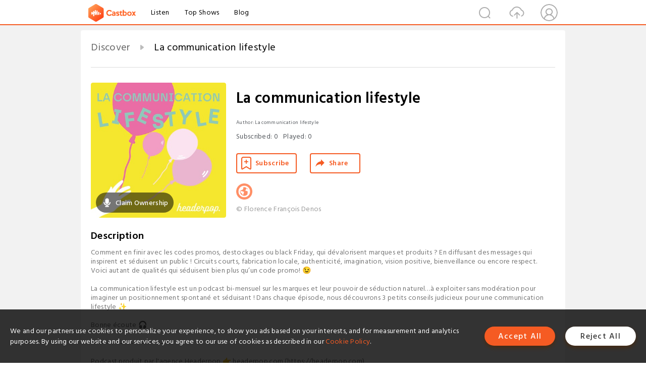

--- FILE ---
content_type: text/html; charset=utf-8
request_url: https://castbox.fm/channel/id5111622?utm_campaign=ex_share_ch&utm_medium=exlink
body_size: 8880
content:
<!DOCTYPE html>
<html lang="en">
<head>
  <meta charset="utf-8">
  <title>La communication lifestyle | Listen Free on Castbox.</title>
  <link rel="canonical" href="https://castbox.fm/channel/La-communication-lifestyle-id5111622" >
  <link rel="amphtml" href="https://castbox.fm/channel/La-communication-lifestyle-id5111622?amp=1" >
  <link rel="dns-prefetch" href="https//s3.castbox.fm">
  <link rel="dns-prefetch" href="https//everest.castbox.fm">
  <link rel="dns-prefetch" href="https//data.castbox.fm">
  <meta http-equiv="X-UA-Compatible" content="IE=edge,chrome=1">
  <meta name="viewport" content="width=device-width, initial-scale=1, user-scalable=no" >
  
  <link rel="icon" href="https://s3.castbox.fm/app/castbox/static/images/logo_120.png" type="image/x-icon">
  <meta name="apple-mobile-web-app-title" content="Castbox">
  <meta name="apple-mobile-web-app-capable" content="yes">
  <meta name="twitter:site" content="@CastBox_FM" >
  <meta name="twitter:creator" content="@CastBox_FM">
  <meta name="twitter:domain" content="castbox.fm">
  <meta name="twitter:card" content="summary" ><meta property="og:image:width" content="600" ><meta property="og:image:height" content="600" >
  <meta property="twitter:title" content="La communication lifestyle | Listen Free on Castbox." >
  <meta property="twitter:image" content="https://is1-ssl.mzstatic.com/image/thumb/Podcasts112/v4/f8/3d/56/f83d56a6-45b7-452a-ee8b-1559180e582b/mza_3624772166462201809.jpeg/400x400bb.jpg" >
  <meta property="twitter:description" content="Comment en finir avec les codes promos, destockages ou black Friday, qui dévalorisent marques et produits ? En diffusant des messages qui inspirent et s..." >
  <meta property="al:ios:url" content="castbox://channel/La-communication-lifestyle-id5111622" >
  <meta property="al:ios:app_store_id" content="1100218439" >
  <meta property="al:ios:app_name" content="Castbox" >
  <meta property="al:android:url" content="castbox://channel/La-communication-lifestyle-id5111622" >
  <meta property="al:android:package" content="fm.castbox.audiobook.radio.podcast" >
  <meta property="al:android:app_name" content="Castbox" >
  <meta property="al:web:url" content="https://castbox.fm/channel/La-communication-lifestyle-id5111622" >
  <meta property="fb:app_id" content="1840752496197771" >
  <meta property="og:type" content="article" >
  <meta property="og:site_name" content="Castbox" />
  <meta property="og:url" content="https://castbox.fm/channel/La-communication-lifestyle-id5111622" >
  <meta property="og:image" content="https://is1-ssl.mzstatic.com/image/thumb/Podcasts112/v4/f8/3d/56/f83d56a6-45b7-452a-ee8b-1559180e582b/mza_3624772166462201809.jpeg/400x400bb.jpg" >
  <meta property="og:title" content="La communication lifestyle | Listen Free on Castbox." >
  <meta property="og:description" content="Comment en finir avec les codes promos, destockages ou black Friday, qui dévalorisent marques et produits ? En diffusant des messages qui inspirent et s..." >
  <meta property="twitter:app:id:iphone" content="1243410543">
  <meta property="twitter:app:id:googleplay" content="fm.castbox.audiobook.radio.podcast">
  <meta name="description" content="Comment en finir avec les codes promos, destockages ou black Friday, qui dévalorisent marques et produits ? En diffusant des messages qui inspirent et s..." >
  <meta name="keywords" content="La communication lifestyle podcast, Business, Education, Entrepreneurship, How to" >
  <meta name="theme-color" content="rgba(170,158,28,1)" />
  <link rel="search" type="application/opensearchdescription+xml" href="https://castbox.fm/opensearch.xml" title="Castbox">
  <script type="application/ld+json">
{"@context":"http://schema.org","@type":"BreadcrumbList","itemListElement":[{"@type":"ListItem","position":1,"item":{"@id":"https://castbox.fm/home","name":"Channels","image":"https://s3.castbox.fm/app/castbox/static/images/logo.png"}},{"@type":"ListItem","position":2,"item":{"@id":"/channel/La-communication-lifestyle-id5111622","name":"La communication lifestyle","image":"https://is1-ssl.mzstatic.com/image/thumb/Podcasts112/v4/f8/3d/56/f83d56a6-45b7-452a-ee8b-1559180e582b/mza_3624772166462201809.jpeg/400x400bb.jpg"}}]}
</script>
  <link href="https://fonts.googleapis.com/css?family=Hind+Siliguri:300,400,500,600" rel="stylesheet"><link rel="stylesheet" type="text/css" href="https://s3.castbox.fm/app/castbox/static/css/slick.min.css" >
  
  <link rel="manifest" id="pwaLink" href="/api/pwa/manifest.json?cid=5111622">
  
  
  <script type='text/javascript'>
    if (document.documentElement.clientWidth <= 720) {
      document.documentElement.style.fontSize = document.documentElement.clientWidth / 7.2 + 'px'
    } else {
      document.documentElement.style.fontSize = '100px'
    }
    window.onloadcallback=function(){}
  </script>
  
  <link data-chunk="global" rel="stylesheet" href="https://s3.castbox.fm/webstatic/css/vendors~global.96c36ed4.chunk.css">
<link data-chunk="global" rel="stylesheet" href="https://s3.castbox.fm/webstatic/css/global.c7478bb9.chunk.css">
<link data-chunk="castbox.main" rel="stylesheet" href="https://s3.castbox.fm/webstatic/css/castbox.main.ed6e5c24.chunk.css">
<link data-chunk="genre" rel="stylesheet" href="https://s3.castbox.fm/webstatic/css/genre.504f9e8b.chunk.css">
<link data-chunk="ep" rel="stylesheet" href="https://s3.castbox.fm/webstatic/css/ep.fe499db8.chunk.css">
<link data-chunk="ch" rel="stylesheet" href="https://s3.castbox.fm/webstatic/css/ch.5b8889a4.chunk.css">
</head>
<body>
  <div id="root"><div class="castboxGlobal"><div style="width:0;height:0"><audio style="width:100%;height:100%" preload="auto"></audio></div><div class="castboxMain"><div class="mainBox"><div id="castboxHeader"><div class="castboxHeaderContainer"><div class="nav-item left navLogo"><a href="/?utm_campaign=ex_share_ch&amp;utm_medium=exlink"><img class="logoTextCover" src="https://s3.castbox.fm/webstatic/images/navLogo.c3d5a81b.png"/></a><a class="nav-item link" href="/home?utm_campaign=ex_share_ch&amp;utm_medium=exlink">Listen</a><a class="nav-item link" href="/categories/0?utm_campaign=ex_share_ch&amp;utm_medium=exlink">Top Shows</a><a class="nav-item link" href="/blog">Blog</a></div><div><div class="nav-item right topUserNav"><div class="userNav right"><div class="userNav-icon"><img class="userNav-img" src="https://s3.castbox.fm/webstatic/images/userIcon.06c408dc.png"/></div></div></div><div class="nav-item right upload"><a href="/creator/upload?utm_campaign=ex_share_ch&amp;utm_medium=exlink"><img class="img" src="https://s3.castbox.fm/webstatic/images/upload_icon.521c956a.png"/></a></div><div class="nav-item right search"><img class="img" src="https://s3.castbox.fm/webstatic/images/search_icon.3958760d.png"/></div></div></div></div><div style="padding-bottom:10px;min-height:100vh" id="childrenBox" class="childrenBox"><div class="topCon"></div><div class="topLeftCon"></div><div class="topRightCon"></div><div class="clearfix childContent" id="trackList"><div style="text-align:left" class="guru-breadcrumb"><span class="guru-breadcrumb-item"><span style="max-width:80%" class="breadcrumb-text"><a href="/home">Discover</a></span><img class="breadcrumbImage" src="[data-uri]"/></span><span class="guru-breadcrumb-item active"><span style="max-width:80%" class="breadcrumb-text">La communication lifestyle</span></span></div><div class="ch_feed"><div class="ch_feed-top clearfix"><div class="ch_feed-cover" data-ch-id="d3854380a0fd28b978e666ab35a9b3976c702831"><div style="display:inline-block;height:100%;width:100%;overflow:hidden;border-radius:4px;background-color:#A9B8AD" class="coverImgContainer"><img style="display:inline-block;opacity:1;width:100%;height:100%" src="https://is1-ssl.mzstatic.com/image/thumb/Podcasts112/v4/f8/3d/56/f83d56a6-45b7-452a-ee8b-1559180e582b/mza_3624772166462201809.jpeg/400x400bb.jpg" class="img" alt="La communication lifestyle" title="La communication lifestyle"/></div><div style="position:absolute;bottom:22px;left:10px"><div class="claim-modal"><div class="claim-modal-claim-btn"><i class="claim-modal-claim-btn-icon"><img src="https://s3.castbox.fm/e8/fa/80/a2defc4275855754aec42adc5d.svg"/></i><span>Claim Ownership</span></div></div></div></div><div class="ch_feed_info"><h1 title="La communication lifestyle" class="ch_feed_info_title"><div id="box-pro-ellipsis-176888758352836" class="box-ellipsis box-ellipsis-lineClamp"><style>#box-pro-ellipsis-176888758352836{-webkit-line-clamp:2;}</style><span>La communication lifestyle</span></div></h1><div class="channelInfo"><p class="author">Author<!-- -->: <!-- -->La communication lifestyle</p><span class="count sub_count">Subscribed<!-- -->:<!-- --> <!-- -->0</span><span class="count play_count">Played<!-- -->:<!-- --> <!-- -->0</span></div><div class="funcBtn"><div style="display:inline-block" class=""><div class="subscribeBtn">Subscribe</div></div><span><div class="sharePageBtn">Share</div></span></div><div class="ch_feed-socials"><a rel="nofollow" target="_blank" href="https://podcast.ausha.co/la-communication-lifestyle"><img class="ch_feed-socials-item" src="https://s3.castbox.fm/webstatic/images/homelink.fb715380.png"/></a></div><div class="ch_feed-copyright">© Florence François Denos</div><p class="des-title">Description</p><div class="des-con"><div>Comment en finir avec les codes promos, destockages ou black Friday, qui dévalorisent marques et produits ? En diffusant des messages qui inspirent et séduisent un public ! Circuits courts, fabrication locale, authenticité, imagination, vision positive, bienveillance ou encore respect. Voici autant de qualités qui séduisent bien plus qu’un code promo! 😉<br /><br />La communication lifestyle est un podcast bi-mensuel sur les marques et leur pouvoir de séduction naturel…à exploiter sans modération pour imaginer un positionnement spontané et séduisant ! Dans chaque épisode, nous découvrons 3 petits conseils judicieux pour une communication lifestyle ✨<br /><br />Bonne écoute 🎧<br /><br />------------------------------<br /><br />Podcast produit par l'agence Headerpop 👉 headerpop.com (https://headerpop.com) </div></div></div></div><div><div style="display:none"></div></div></div><div class="leftContainer"><div class="main"><div class="topRow clearfix"><div class="con"><div class="trackListCon"><div class="clearfix"><div class="trackListCon_title">4<!-- --> Episodes</div><div class="right funcBtn"><span class="funcBtn-item">Reverse</span></div></div><div id="trackListCon_list" class="trackListCon_list"><div><section class="episodeRow opacityinAnimate"><div class="ep-item"><div class="ep-item-cover"><a href="/episode/Teaser-id5111622-id533318508"><div style="display:inline-block;height:100%;width:100%;overflow:hidden;border-radius:4px;background-color:#A9B8AD" class="coverImgContainer"><img style="display:inline-block;opacity:1;width:100%;height:100%" src="https://image.ausha.co/nolOGXxFT2ybr9kENgNkEbVniqlc9YEZ596plwyr_1400x1400.jpeg?t=1663766453" class="image" alt="Teaser" title="Teaser"/></div></a></div><div class="ep-item-con"><a href="/episode/Teaser-id5111622-id533318508"><p title="Teaser" class="ep-item-con-title"><span class="ellipsis" style="display:inline-block">Teaser</span></p></a><p class="ep-item-con-des"><span class="item icon date">2022-09-22</span><span class="item icon time">00:44</span><span class="item"></span></p><div class="ep-item-con-btns"><p class="btn-item like"></p><span class="btn-item add-2epl"><div class="playlists-modal"><div class="playlists-modal-target"><div class="add-2epl-btn"></div></div></div></span><span class="btn-item add-2epl more-point"><div class="playlists-modal"><div class="playlists-modal-target"><div class="add-2epl-btn epl-more-action"></div></div></div></span></div></div><div class="ep-item-ctrls"><a class="ctrlItem play" href="/episode/Teaser-id5111622-id533318508"></a></div></div><div class="audiobox"></div><div class="ep-item-desmodal"><div class="ep-item-desmodal-con">Voici le teaser du podcast La communication lifestyle, le podcast qui réinvente notre façon de communiquer ✨

Bonne écoute 🎧

-------------------------

Podcast produit par l&#x27;agence headerpop 👉 headerpop.com </div></div></section><section class="episodeRow opacityinAnimate"><div class="ep-item"><div class="ep-item-cover"><a href="/episode/1---J&#x27;arrête-la-mauvaise-com&#x27;-id5111622-id533318509"><div style="display:inline-block;height:100%;width:100%;overflow:hidden;border-radius:4px;background-color:#A9B8AD" class="coverImgContainer"><img style="display:inline-block;opacity:1;width:100%;height:100%" src="https://image.ausha.co/HoR1ItGGzZ1AFjZW2PV5cAXxablt9AMl2JBj7pVN_1400x1400.jpeg?t=1663832900" class="image" alt="1 - J&#x27;arrête la mauvaise com&#x27;" title="1 - J&#x27;arrête la mauvaise com&#x27;"/></div></a></div><div class="ep-item-con"><a href="/episode/1---J&#x27;arrête-la-mauvaise-com&#x27;-id5111622-id533318509"><p title="1 - J&#x27;arrête la mauvaise com&#x27;" class="ep-item-con-title"><span class="ellipsis" style="display:inline-block">1 - J&#x27;arrête la mauvaise com&#x27;</span></p></a><p class="ep-item-con-des"><span class="item icon date">2022-09-22</span><span class="item icon time">08:05</span><span class="item"></span></p><div class="ep-item-con-btns"><p class="btn-item like"></p><span class="btn-item add-2epl"><div class="playlists-modal"><div class="playlists-modal-target"><div class="add-2epl-btn"></div></div></div></span><span class="btn-item add-2epl more-point"><div class="playlists-modal"><div class="playlists-modal-target"><div class="add-2epl-btn epl-more-action"></div></div></div></span></div></div><div class="ep-item-ctrls"><a class="ctrlItem play" href="/episode/1---J&#x27;arrête-la-mauvaise-com&#x27;-id5111622-id533318509"></a></div></div><div class="audiobox"></div><div class="ep-item-desmodal"><div class="ep-item-desmodal-con">Dans cet épisode, Florence nous donne 3 petits conseils judicieux pour arrêter la mauvaise com&#x27; ! ✨

Bonne écoute 🎧

-------------------------

Podcast produit par l&#x27;agence Headerpop 👉 headerpop.com  </div></div></section><section class="episodeRow opacityinAnimate"><div class="ep-item"><div class="ep-item-cover"><a href="/episode/2---J&#x27;aime-mon-public-id5111622-id538799069"><div style="display:inline-block;height:100%;width:100%;overflow:hidden;border-radius:4px;background-color:#A9B8AD" class="coverImgContainer"><img style="display:inline-block;opacity:1;width:100%;height:100%" src="https://image.ausha.co/Nvn1WabamOMhEmQohuhhJ05aSui4F9h6XX8BOW0L_1400x1400.jpeg?t=1664959580" class="image" alt="2 - J&#x27;aime mon public" title="2 - J&#x27;aime mon public"/></div></a></div><div class="ep-item-con"><a href="/episode/2---J&#x27;aime-mon-public-id5111622-id538799069"><p title="2 - J&#x27;aime mon public" class="ep-item-con-title"><span class="ellipsis" style="display:inline-block">2 - J&#x27;aime mon public</span></p></a><p class="ep-item-con-des"><span class="item icon date">2022-10-06</span><span class="item icon time">05:37</span><span class="item"></span></p><div class="ep-item-con-btns"><p class="btn-item like"></p><span class="btn-item add-2epl"><div class="playlists-modal"><div class="playlists-modal-target"><div class="add-2epl-btn"></div></div></div></span><span class="btn-item add-2epl more-point"><div class="playlists-modal"><div class="playlists-modal-target"><div class="add-2epl-btn epl-more-action"></div></div></div></span></div></div><div class="ep-item-ctrls"><a class="ctrlItem play" href="/episode/2---J&#x27;aime-mon-public-id5111622-id538799069"></a></div></div><div class="audiobox"></div><div class="ep-item-desmodal"><div class="ep-item-desmodal-con">Dans cet épisode, Florence nous donne 3 petits conseils judicieux pour arrêter la mauvaise com&#x27; ! ✨

Bonne écoute 🎧

-------------------------

Podcast produit par l&#x27;agence Headerpop 👉 headerpop.com </div></div></section><section class="episodeRow opacityinAnimate"><div class="ep-item"><div class="ep-item-cover"><a href="/episode/3---Mon-audience-a-la-banane-id5111622-id542108883"><div style="display:inline-block;height:100%;width:100%;overflow:hidden;border-radius:4px;background-color:#A9B8AD" class="coverImgContainer"><img style="display:inline-block;opacity:1;width:100%;height:100%" src="https://image.ausha.co/UVy2XKrdNWETDNFwJDfBXVRjvjUfG9tR6qSkEPQL_1400x1400.jpeg?t=1666164682" class="image" alt="3 - Mon audience a la banane" title="3 - Mon audience a la banane"/></div></a></div><div class="ep-item-con"><a href="/episode/3---Mon-audience-a-la-banane-id5111622-id542108883"><p title="3 - Mon audience a la banane" class="ep-item-con-title"><span class="ellipsis" style="display:inline-block">3 - Mon audience a la banane</span></p></a><p class="ep-item-con-des"><span class="item icon date">2022-10-20</span><span class="item icon time">05:35</span><span class="item"></span></p><div class="ep-item-con-btns"><p class="btn-item like"></p><span class="btn-item add-2epl"><div class="playlists-modal"><div class="playlists-modal-target"><div class="add-2epl-btn"></div></div></div></span><span class="btn-item add-2epl more-point"><div class="playlists-modal"><div class="playlists-modal-target"><div class="add-2epl-btn epl-more-action"></div></div></div></span></div></div><div class="ep-item-ctrls"><a class="ctrlItem play" href="/episode/3---Mon-audience-a-la-banane-id5111622-id542108883"></a></div></div><div class="audiobox"></div><div class="ep-item-desmodal"><div class="ep-item-desmodal-con">Dans cet épisode, Florence nous donne 3 petits conseils judicieux pour animer et amuser sa communauté de marque ! ✨

Bonne écoute 🎧

-------------------------

Podcast produit par l&#x27;agence Headerpop 👉 headerpop.com </div></div></section></div></div></div><div><a class="A_link" href="/channel/id5111622?skip=0&amp;limit=14">See More</a></div></div></div></div></div><div class="rightContainer"><div class="rightContainer-item"><div id="comments" class="commentList"><div class="commentList-title"><span>Comments<!-- --> </span></div><div class="addComment clearfix"><form class="addCommentForm"><div class="commentInputBox"><input type="text" value="" class="commentInputBox-input" placeholder="Sign in to Comment"/><input type="submit" style="display:none"/></div><div class="userCover"><div style="display:inline-block;height:100%;width:100%;overflow:hidden;border-radius:4px;background-color:#A9B8AD" class="coverImgContainer"><img style="display:inline-block;opacity:1;width:100%;height:100%" src="[data-uri]" class="userCover-img"/></div></div></form></div><div class="commentList-box"><div style="overflow-y:scroll" class="commentListCon"><div><div style="text-align:center" id="LoadInline"><img style="width:.84rem;max-width:64px;height:.84rem;max-height:64px" src="[data-uri]" alt="loading"/></div></div></div></div></div></div><div class="rightContainer-item adBanner fadeInUp animated"><div style="display:none"></div></div><div class="footer-wrapper "><div class="rightContainer-item downloadPlay"><div class="downloadPlay-title-empty"></div><div class="downloadPlay-item clearfix google"><div class="link"><a target="_black" href="https://play.google.com/store/apps/details?id=fm.castbox.audiobook.radio.podcast&amp;referrer=utm_source%3Dcastbox_web%26utm_medium%3Dlink%26utm_campaign%3Dweb_right_bar%26utm_content%3D"><img style="width:100%" class="store" src="https://s3.castbox.fm/fa/00/5a/19fd024f1fa0d92ce80cd72cfe.png" alt="Google Play" title="Google Play"/></a></div><div class="text">Download from Google Play</div></div><div class="downloadPlay-item clearfix google"><div class="link"><a target="_black" href="https://itunes.apple.com/app/castbox-radio/id1243410543?pt=118301901&amp;mt=8&amp;ct=web_right_bar"><img style="width:100%" class="store" src="https://s3.castbox.fm/8a/81/60/605a1c40698998c6ff2ba624ea.png" alt="Castbox" title="App Store"/></a></div><div class="text">Download from App Store</div></div></div><div class="rightFooter rightContainer-item clearfix"><ul class="footerLinks"><li class="footerLinks-item"><a href="https://helpcenter.castbox.fm/portal/kb">FAQs</a></li></ul><div class="footerCounrtySel"><div><div class="footer_select_country"><img class="countryCover" src="/app/castbox/static/images/flags/us.svg" alt="us"/><span class="countryName">United States</span></div></div></div></div></div></div></div></div><div class="mainBoxFooter"></div></div></div><div class="Toastify"></div></div></div>
  <script>
    window.__INITIAL_STATE__ = "%7B%22castbox%22%3A%7B%22listIsEnd%22%3A-1%2C%22navIsShow%22%3Afalse%2C%22summary%22%3A%5B%5D%2C%22genreInfo%22%3A%5B%5D%2C%22publisherList%22%3A%7B%22list%22%3A%5B%5D%2C%22category%22%3A%7B%7D%7D%2C%22hasMorePublisher%22%3Atrue%2C%22genreList%22%3A%7B%22list%22%3A%5B%5D%2C%22category%22%3A%7B%7D%7D%2C%22hasMoreGenre%22%3Atrue%2C%22episodeList%22%3A%7B%22list%22%3A%5B%5D%2C%22hasMore%22%3Atrue%2C%22loading%22%3Afalse%2C%22category%22%3A%7B%7D%7D%2C%22trendList%22%3A%7B%22list%22%3A%5B%5D%2C%22loading%22%3Afalse%2C%22hasMore%22%3Afalse%7D%2C%22netList%22%3A%5B%5D%2C%22search%22%3A%7B%22isFetch%22%3Afalse%2C%22fetchOver%22%3Afalse%2C%22list%22%3A%5B%5D%7D%2C%22hasMoreSearch%22%3Afalse%2C%22searchType%22%3A%22Channel%22%2C%22topPodcasts%22%3A%5B%5D%2C%22features%22%3A%5B%5D%2C%22recommendations%22%3A%5B%5D%2C%22keywords%22%3A%5B%5D%2C%22religions%22%3A%5B%5D%2C%22searchHistory%22%3A%5B%5D%2C%22showFooterLink%22%3Afalse%2C%22themeColor%22%3A%22rgba(170%2C158%2C28%2C1)%22%7D%2C%22ch%22%3A%7B%22chInfo%22%3A%7B%22episode_count%22%3A4%2C%22x_play_base%22%3A0%2C%22stat_cover_ext_color%22%3Atrue%2C%22keywords%22%3A%5B%22Business%22%2C%22Education%22%2C%22Entrepreneurship%22%2C%22How%20to%22%5D%2C%22cover_ext_color%22%3A%22-5595620%22%2C%22mongo_id%22%3A%22632fa3c7dc24a5c6c3d335d2%22%2C%22show_id%22%3A%22632fa3c7dc24a5c6c3d335d2%22%2C%22copyright%22%3A%22Florence%20Fran%C3%A7ois%20Denos%22%2C%22author%22%3A%22La%20communication%20lifestyle%22%2C%22is_key_channel%22%3Atrue%2C%22audiobook_categories%22%3A%5B%5D%2C%22comment_count%22%3A0%2C%22website%22%3A%22https%3A%2F%2Fpodcast.ausha.co%2Fla-communication-lifestyle%22%2C%22rss_url%22%3A%22https%3A%2F%2Ffeed.ausha.co%2FoaEnDTrXag50%22%2C%22description%22%3A%22Comment%20en%20finir%20avec%20les%20codes%20promos%2C%20destockages%20ou%20black%20Friday%2C%20qui%20d%C3%A9valorisent%20marques%20et%20produits%20%3F%20En%20diffusant%20des%20messages%20qui%20inspirent%20et%20s%C3%A9duisent%20un%20public%20!%20Circuits%20courts%2C%20fabrication%20locale%2C%20authenticit%C3%A9%2C%20imagination%2C%20vision%20positive%2C%20bienveillance%20ou%20encore%20respect.%20Voici%20autant%20de%20qualit%C3%A9s%20qui%20s%C3%A9duisent%20bien%20plus%20qu%E2%80%99un%20code%20promo!%20%F0%9F%98%89%5Cn%5CnLa%20communication%20lifestyle%20est%20un%20podcast%20bi-mensuel%20sur%20les%20marques%20et%20leur%20pouvoir%20de%20s%C3%A9duction%20naturel%E2%80%A6%C3%A0%20exploiter%20sans%20mod%C3%A9ration%20pour%20imaginer%20un%20positionnement%20spontan%C3%A9%20et%20s%C3%A9duisant%20!%20Dans%20chaque%20%C3%A9pisode%2C%20nous%20d%C3%A9couvrons%203%20petits%20conseils%20judicieux%20pour%20une%20communication%20lifestyle%20%E2%9C%A8%5Cn%5CnBonne%20%C3%A9coute%20%F0%9F%8E%A7%5Cn%5Cn------------------------------%5Cn%5CnPodcast%20produit%20par%20l'agence%20Headerpop%20%F0%9F%91%89%20headerpop.com%20(https%3A%2F%2Fheaderpop.com)%C2%A0%22%2C%22tags%22%3A%5B%22from-itunes%22%5D%2C%22editable%22%3Atrue%2C%22play_count%22%3A0%2C%22link%22%3A%22https%3A%2F%2Fpodcast.ausha.co%2Fla-communication-lifestyle%22%2C%22categories%22%3A%5B10028%2C10030%2C10002%2C10004%2C10039%2C10041%5D%2C%22x_subs_base%22%3A0%2C%22small_cover_url%22%3A%22https%3A%2F%2Fis1-ssl.mzstatic.com%2Fimage%2Fthumb%2FPodcasts112%2Fv4%2Ff8%2F3d%2F56%2Ff83d56a6-45b7-452a-ee8b-1559180e582b%2Fmza_3624772166462201809.jpeg%2F200x200bb.jpg%22%2C%22big_cover_url%22%3A%22https%3A%2F%2Fis1-ssl.mzstatic.com%2Fimage%2Fthumb%2FPodcasts112%2Fv4%2Ff8%2F3d%2F56%2Ff83d56a6-45b7-452a-ee8b-1559180e582b%2Fmza_3624772166462201809.jpeg%2F600x600bb.jpg%22%2C%22language%22%3A%22fr%22%2C%22cid%22%3A5111622%2C%22latest_eid%22%3A542108883%2C%22release_date%22%3A%222023-06-30T19%3A00%3A49Z%22%2C%22title%22%3A%22La%20communication%20lifestyle%22%2C%22uri%22%3A%22%2Fch%2F5111622%22%2C%22https_cover_url%22%3A%22https%3A%2F%2Fis1-ssl.mzstatic.com%2Fimage%2Fthumb%2FPodcasts112%2Fv4%2Ff8%2F3d%2F56%2Ff83d56a6-45b7-452a-ee8b-1559180e582b%2Fmza_3624772166462201809.jpeg%2F400x400bb.jpg%22%2C%22channel_type%22%3A%22private%22%2C%22channel_id%22%3A%22d3854380a0fd28b978e666ab35a9b3976c702831%22%2C%22sub_count%22%3A0%2C%22internal_product_id%22%3A%22cb.ch.5111622%22%2C%22social%22%3A%7B%22website%22%3A%22https%3A%2F%2Fpodcast.ausha.co%2Fla-communication-lifestyle%22%7D%2C%22cover_web%22%3A%22https%3A%2F%2Fis1-ssl.mzstatic.com%2Fimage%2Fthumb%2FPodcasts112%2Fv4%2Ff8%2F3d%2F56%2Ff83d56a6-45b7-452a-ee8b-1559180e582b%2Fmza_3624772166462201809.jpeg%2F400x400bb.jpg%22%7D%2C%22overview%22%3A%7B%22latest_eid%22%3A533318508%2C%22sort_by%22%3A%22default%22%2C%22sort_order%22%3A1%2C%22cid%22%3A5111622%2C%22eids%22%3A%5B533318508%2C533318509%2C538799069%2C542108883%5D%7D%2C%22eps%22%3A%5B%7B%22website%22%3A%22https%3A%2F%2Fpodcast.ausha.co%2Fla-communication-lifestyle%2Fteaser%22%2C%22cid%22%3A5111622%2C%22description%22%3A%22Voici%20le%20teaser%20du%20podcast%20La%20communication%20lifestyle%2C%20le%20podcast%20qui%20r%C3%A9invente%20notre%20fa%C3%A7on%20de%20communiquer%20%E2%9C%A8%5Cn%5CnBonne%20%C3%A9coute%20%F0%9F%8E%A7%5Cn%5Cn-------------------------%5Cn%5CnPodcast%20produit%20par%20l'agence%20headerpop%20%F0%9F%91%89%20headerpop.com%C2%A0%22%2C%22ep_desc_url%22%3A%22https%3A%2F%2Fcastbox.fm%2Fapp%2Fdes%2Fep%3Feid%3D533318508%22%2C%22internal_product_id%22%3A%22cb.ep.533318508%22%2C%22private%22%3Afalse%2C%22episode_id%22%3A%22d3854380a0fd28b978e666ab35a9b3976c702831-7e3a8fe0557ccfab0460bc3681d77575317f5ac3%22%2C%22play_count%22%3A0%2C%22like_count%22%3A0%2C%22video%22%3A0%2C%22cover_url%22%3A%22https%3A%2F%2Fimage.ausha.co%2FnolOGXxFT2ybr9kENgNkEbVniqlc9YEZ596plwyr_1400x1400.jpeg%3Ft%3D1663766453%22%2C%22duration%22%3A44000%2C%22download_count%22%3A0%2C%22size%22%3A714336%2C%22small_cover_url%22%3A%22https%3A%2F%2Fimage.ausha.co%2FnolOGXxFT2ybr9kENgNkEbVniqlc9YEZ596plwyr_1400x1400.jpeg%3Ft%3D1663766453%22%2C%22big_cover_url%22%3A%22https%3A%2F%2Fimage.ausha.co%2FnolOGXxFT2ybr9kENgNkEbVniqlc9YEZ596plwyr_1400x1400.jpeg%3Ft%3D1663766453%22%2C%22author%22%3A%22La%20communication%20lifestyle%22%2C%22url%22%3A%22https%3A%2F%2Faudio.ausha.co%2FWxqe1Ujdmv9G.mp3%3Ft%3D1663832297%22%2C%22release_date%22%3A%222022-09-22T07%3A39%3A55Z%22%2C%22title%22%3A%22Teaser%22%2C%22channel_id%22%3A%22d3854380a0fd28b978e666ab35a9b3976c702831%22%2C%22comment_count%22%3A0%2C%22eid%22%3A533318508%2C%22urls%22%3A%5B%22https%3A%2F%2Faudio.ausha.co%2FWxqe1Ujdmv9G.mp3%3Ft%3D1663832297%22%5D%7D%2C%7B%22website%22%3A%22https%3A%2F%2Fpodcast.ausha.co%2Fla-communication-lifestyle%2F1-j-arrete-la-mauvaise-com%22%2C%22cid%22%3A5111622%2C%22description%22%3A%22Dans%20cet%20%C3%A9pisode%2C%20Florence%20nous%20donne%203%20petits%20conseils%20judicieux%20pour%20arr%C3%AAter%20la%20mauvaise%20com'%20!%20%E2%9C%A8%5Cn%5CnBonne%20%C3%A9coute%20%F0%9F%8E%A7%5Cn%5Cn-------------------------%5Cn%5CnPodcast%20produit%20par%20l'agence%20Headerpop%20%F0%9F%91%89%20headerpop.com%20%C2%A0%22%2C%22ep_desc_url%22%3A%22https%3A%2F%2Fcastbox.fm%2Fapp%2Fdes%2Fep%3Feid%3D533318509%22%2C%22internal_product_id%22%3A%22cb.ep.533318509%22%2C%22private%22%3Afalse%2C%22episode_id%22%3A%22d3854380a0fd28b978e666ab35a9b3976c702831-762f0c1eff0d8a60b628da9eab265f69f022975d%22%2C%22play_count%22%3A0%2C%22like_count%22%3A0%2C%22video%22%3A0%2C%22cover_url%22%3A%22https%3A%2F%2Fimage.ausha.co%2FHoR1ItGGzZ1AFjZW2PV5cAXxablt9AMl2JBj7pVN_1400x1400.jpeg%3Ft%3D1663832900%22%2C%22duration%22%3A485000%2C%22download_count%22%3A0%2C%22size%22%3A7776425%2C%22small_cover_url%22%3A%22https%3A%2F%2Fimage.ausha.co%2FHoR1ItGGzZ1AFjZW2PV5cAXxablt9AMl2JBj7pVN_1400x1400.jpeg%3Ft%3D1663832900%22%2C%22big_cover_url%22%3A%22https%3A%2F%2Fimage.ausha.co%2FHoR1ItGGzZ1AFjZW2PV5cAXxablt9AMl2JBj7pVN_1400x1400.jpeg%3Ft%3D1663832900%22%2C%22author%22%3A%22La%20communication%20lifestyle%22%2C%22url%22%3A%22https%3A%2F%2Faudio.ausha.co%2FVOL3NIlKAeYq.mp3%3Ft%3D1663832910%22%2C%22release_date%22%3A%222022-09-22T07%3A48%3A21Z%22%2C%22title%22%3A%221%20-%20J'arr%C3%AAte%20la%20mauvaise%20com'%22%2C%22channel_id%22%3A%22d3854380a0fd28b978e666ab35a9b3976c702831%22%2C%22comment_count%22%3A0%2C%22eid%22%3A533318509%2C%22urls%22%3A%5B%22https%3A%2F%2Faudio.ausha.co%2FVOL3NIlKAeYq.mp3%3Ft%3D1663832910%22%5D%7D%2C%7B%22website%22%3A%22https%3A%2F%2Fpodcast.ausha.co%2Fla-communication-lifestyle%2F2-j-aime-mon-public%22%2C%22cid%22%3A5111622%2C%22description%22%3A%22Dans%20cet%20%C3%A9pisode%2C%20Florence%20nous%20donne%203%20petits%20conseils%20judicieux%20pour%20arr%C3%AAter%20la%20mauvaise%20com'%20!%20%E2%9C%A8%5Cn%5CnBonne%20%C3%A9coute%20%F0%9F%8E%A7%5Cn%5Cn-------------------------%5Cn%5CnPodcast%20produit%20par%20l'agence%20Headerpop%20%F0%9F%91%89%20headerpop.com%C2%A0%22%2C%22ep_desc_url%22%3A%22https%3A%2F%2Fcastbox.fm%2Fapp%2Fdes%2Fep%3Feid%3D538799069%22%2C%22internal_product_id%22%3A%22cb.ep.538799069%22%2C%22private%22%3Afalse%2C%22episode_id%22%3A%22d3854380a0fd28b978e666ab35a9b3976c702831-5e6e37c68772700187bed20e89942279174f875c%22%2C%22play_count%22%3A0%2C%22like_count%22%3A0%2C%22video%22%3A0%2C%22cover_url%22%3A%22https%3A%2F%2Fimage.ausha.co%2FNvn1WabamOMhEmQohuhhJ05aSui4F9h6XX8BOW0L_1400x1400.jpeg%3Ft%3D1664959580%22%2C%22duration%22%3A337000%2C%22download_count%22%3A0%2C%22size%22%3A5403002%2C%22small_cover_url%22%3A%22https%3A%2F%2Fimage.ausha.co%2FNvn1WabamOMhEmQohuhhJ05aSui4F9h6XX8BOW0L_1400x1400.jpeg%3Ft%3D1664959580%22%2C%22big_cover_url%22%3A%22https%3A%2F%2Fimage.ausha.co%2FNvn1WabamOMhEmQohuhhJ05aSui4F9h6XX8BOW0L_1400x1400.jpeg%3Ft%3D1664959580%22%2C%22author%22%3A%22La%20communication%20lifestyle%22%2C%22url%22%3A%22https%3A%2F%2Faudio.ausha.co%2F3PmY9C3lQDEQ.mp3%3Ft%3D1664959414%22%2C%22release_date%22%3A%222022-10-06T06%3A00%3A00Z%22%2C%22title%22%3A%222%20-%20J'aime%20mon%20public%22%2C%22channel_id%22%3A%22d3854380a0fd28b978e666ab35a9b3976c702831%22%2C%22comment_count%22%3A0%2C%22eid%22%3A538799069%2C%22urls%22%3A%5B%22https%3A%2F%2Faudio.ausha.co%2F3PmY9C3lQDEQ.mp3%3Ft%3D1664959414%22%5D%7D%2C%7B%22website%22%3A%22https%3A%2F%2Fpodcast.ausha.co%2Fla-communication-lifestyle%2F3-mon-audience-a-la-banane%22%2C%22cid%22%3A5111622%2C%22description%22%3A%22Dans%20cet%20%C3%A9pisode%2C%20Florence%20nous%20donne%203%20petits%20conseils%20judicieux%20pour%20animer%20et%20amuser%20sa%20communaut%C3%A9%20de%20marque%20!%20%E2%9C%A8%5Cn%5CnBonne%20%C3%A9coute%20%F0%9F%8E%A7%5Cn%5Cn-------------------------%5Cn%5CnPodcast%20produit%20par%20l'agence%20Headerpop%20%F0%9F%91%89%20headerpop.com%C2%A0%22%2C%22ep_desc_url%22%3A%22https%3A%2F%2Fcastbox.fm%2Fapp%2Fdes%2Fep%3Feid%3D542108883%22%2C%22internal_product_id%22%3A%22cb.ep.542108883%22%2C%22private%22%3Afalse%2C%22episode_id%22%3A%22d3854380a0fd28b978e666ab35a9b3976c702831-4ed577d210eb2c95dbb2efcefdff40efa7ecc5cc%22%2C%22play_count%22%3A0%2C%22like_count%22%3A0%2C%22video%22%3A0%2C%22cover_url%22%3A%22https%3A%2F%2Fimage.ausha.co%2FUVy2XKrdNWETDNFwJDfBXVRjvjUfG9tR6qSkEPQL_1400x1400.jpeg%3Ft%3D1666164682%22%2C%22duration%22%3A335000%2C%22download_count%22%3A0%2C%22size%22%3A5374831%2C%22small_cover_url%22%3A%22https%3A%2F%2Fimage.ausha.co%2FUVy2XKrdNWETDNFwJDfBXVRjvjUfG9tR6qSkEPQL_1400x1400.jpeg%3Ft%3D1666164682%22%2C%22big_cover_url%22%3A%22https%3A%2F%2Fimage.ausha.co%2FUVy2XKrdNWETDNFwJDfBXVRjvjUfG9tR6qSkEPQL_1400x1400.jpeg%3Ft%3D1666164682%22%2C%22author%22%3A%22La%20communication%20lifestyle%22%2C%22url%22%3A%22https%3A%2F%2Faudio.ausha.co%2FYPDerCxe4Enq.mp3%3Ft%3D1666164742%22%2C%22release_date%22%3A%222022-10-20T06%3A00%3A00Z%22%2C%22title%22%3A%223%20-%20Mon%20audience%20a%20la%20banane%22%2C%22channel_id%22%3A%22d3854380a0fd28b978e666ab35a9b3976c702831%22%2C%22comment_count%22%3A0%2C%22eid%22%3A542108883%2C%22urls%22%3A%5B%22https%3A%2F%2Faudio.ausha.co%2FYPDerCxe4Enq.mp3%3Ft%3D1666164742%22%5D%7D%5D%2C%22epStatusCid%22%3A-1%2C%22epStatus%22%3A%7B%7D%2C%22skip%22%3A0%2C%22limit%22%3A20%2C%22isFetching%22%3Afalse%2C%22fetchingList%22%3Afalse%2C%22fetchOver%22%3Atrue%7D%2C%22comment%22%3A%7B%22type%22%3A%22%22%2C%22limit%22%3A20%2C%22children_limit%22%3A100%2C%22hasMore%22%3Atrue%2C%22isFetching%22%3Afalse%2C%22newComment%22%3A%7B%7D%2C%22comment_list%22%3A%5B%5D%2C%22comment_count%22%3A0%2C%22_cid%22%3A5111622%7D%2C%22platForm%22%3A%7B%22isPhone%22%3Afalse%2C%22isAndroid%22%3Afalse%2C%22isMac%22%3Atrue%2C%22from%22%3A%22%22%2C%22isBot%22%3Atrue%2C%22isWebView%22%3Afalse%2C%22isDev%22%3Afalse%2C%22isIos%22%3Afalse%2C%22isKaios%22%3Afalse%2C%22country%22%3A%22us%22%2C%22isTwitterWebView%22%3Afalse%7D%7D";
    
    window.__ISINAPP__=false
    window.__NOT_ALLOWED_COOKIES__=true
    window._COOKIES_REJECTED = false
  </script>
  <script id="__LOADABLE_REQUIRED_CHUNKS__" type="application/json">[0,4,80,2,44,3,6,10,18,1,7,43,42,20]</script>
<script async data-chunk="castbox" src="https://s3.castbox.fm/webstatic/js/manifest.30533992.js"></script>
<script async data-chunk="castbox" src="https://s3.castbox.fm/webstatic/js/page.vendor.e44e040b.js"></script>
<script async data-chunk="castbox" src="https://s3.castbox.fm/webstatic/js/page.castbox.ca94781a.js"></script>
<script async data-chunk="global" src="https://s3.castbox.fm/webstatic/js/page.vendors~audiobooks~audiobooks.genre~castbox.main~categories~ch~channellist~claim~claim.failed~claim.~b62a876c.b05dccc0.js"></script>
<script async data-chunk="global" src="https://s3.castbox.fm/webstatic/js/page.vendors~audiobooks~ch~ep~global~home~login~m.about~m.app.index~m.contactus~m.cookie~m.download~m.hel~dc9febc7.d910713d.js"></script>
<script async data-chunk="global" src="https://s3.castbox.fm/webstatic/js/page.vendors~global.477d99c3.js"></script>
<script async data-chunk="global" src="https://s3.castbox.fm/webstatic/js/page.categories~channellist~claim~claim.failed~claim.link_claimed~claim.link_lost~claim.ok~global~login~m~430f1dc9.c099faab.js"></script>
<script async data-chunk="global" src="https://s3.castbox.fm/webstatic/js/page.global.72e52744.js"></script>
<script async data-chunk="castbox.main" src="https://s3.castbox.fm/webstatic/js/page.vendors~audiobooks~castbox.main~ch~creator.analytics~creator.ch~creator.ch.des~creator.comments~crea~60d4e606.b8d66325.js"></script>
<script async data-chunk="castbox.main" src="https://s3.castbox.fm/webstatic/js/page.vendors~castbox.main~creator.analytics~creator.ch~creator.ch.des~creator.comments~creator.ep~creator~546696e9.f9d60409.js"></script>
<script async data-chunk="castbox.main" src="https://s3.castbox.fm/webstatic/js/page.vendors~audiobooks.genre~castbox.main~genre.26f387bf.js"></script>
<script async data-chunk="castbox.main" src="https://s3.castbox.fm/webstatic/js/page.castbox.main.868a2759.js"></script>
<script async data-chunk="genre" src="https://s3.castbox.fm/webstatic/js/page.vendors~audiobooks~audiobooks.genre~categories~ch~channellist~claim~claim.failed~claim.link_claimed~~48565954.55d81d64.js"></script>
<script async data-chunk="genre" src="https://s3.castbox.fm/webstatic/js/page.vendors~audiobooks.genre~channellist~genre~my.sub~networks~publisher~trending.d3b242cf.js"></script>
<script async data-chunk="genre" src="https://s3.castbox.fm/webstatic/js/page.genre.502e1b50.js"></script>
<script async data-chunk="ep" src="https://s3.castbox.fm/webstatic/js/page.ep.c5174bc1.js"></script>
<script async data-chunk="ch" src="https://s3.castbox.fm/webstatic/js/page.ch.7adafdb1.js"></script>
  <script async src="/api/pwa/app.js"></script>
  
</body>
</html>

--- FILE ---
content_type: text/html; charset=utf-8
request_url: https://castbox.fm/channel/id5111622?utm_campaign=ex_share_ch&utm_medium=exlink&country=us@posix
body_size: 8459
content:
<!DOCTYPE html>
<html lang="en">
<head>
  <meta charset="utf-8">
  <title>La communication lifestyle | Listen Free on Castbox.</title>
  <link rel="canonical" href="https://castbox.fm/channel/La-communication-lifestyle-id5111622" >
  <link rel="amphtml" href="https://castbox.fm/channel/La-communication-lifestyle-id5111622?amp=1" >
  <link rel="dns-prefetch" href="https//s3.castbox.fm">
  <link rel="dns-prefetch" href="https//everest.castbox.fm">
  <link rel="dns-prefetch" href="https//data.castbox.fm">
  <meta http-equiv="X-UA-Compatible" content="IE=edge,chrome=1">
  <meta name="viewport" content="width=device-width, initial-scale=1, user-scalable=no" >
  
  <link rel="icon" href="https://s3.castbox.fm/app/castbox/static/images/logo_120.png" type="image/x-icon">
  <meta name="apple-mobile-web-app-title" content="Castbox">
  <meta name="apple-mobile-web-app-capable" content="yes">
  <meta name="twitter:site" content="@CastBox_FM" >
  <meta name="twitter:creator" content="@CastBox_FM">
  <meta name="twitter:domain" content="castbox.fm">
  <meta name="twitter:card" content="summary" ><meta property="og:image:width" content="600" ><meta property="og:image:height" content="600" >
  <meta property="twitter:title" content="La communication lifestyle | Listen Free on Castbox." >
  <meta property="twitter:image" content="https://is1-ssl.mzstatic.com/image/thumb/Podcasts112/v4/f8/3d/56/f83d56a6-45b7-452a-ee8b-1559180e582b/mza_3624772166462201809.jpeg/400x400bb.jpg" >
  <meta property="twitter:description" content="Comment en finir avec les codes promos, destockages ou black Friday, qui dévalorisent marques et produits ? En diffusant des messages qui inspirent et s..." >
  <meta property="al:ios:url" content="castbox://channel/La-communication-lifestyle-id5111622" >
  <meta property="al:ios:app_store_id" content="1100218439" >
  <meta property="al:ios:app_name" content="Castbox" >
  <meta property="al:android:url" content="castbox://channel/La-communication-lifestyle-id5111622" >
  <meta property="al:android:package" content="fm.castbox.audiobook.radio.podcast" >
  <meta property="al:android:app_name" content="Castbox" >
  <meta property="al:web:url" content="https://castbox.fm/channel/La-communication-lifestyle-id5111622" >
  <meta property="fb:app_id" content="1840752496197771" >
  <meta property="og:type" content="article" >
  <meta property="og:site_name" content="Castbox" />
  <meta property="og:url" content="https://castbox.fm/channel/La-communication-lifestyle-id5111622" >
  <meta property="og:image" content="https://is1-ssl.mzstatic.com/image/thumb/Podcasts112/v4/f8/3d/56/f83d56a6-45b7-452a-ee8b-1559180e582b/mza_3624772166462201809.jpeg/400x400bb.jpg" >
  <meta property="og:title" content="La communication lifestyle | Listen Free on Castbox." >
  <meta property="og:description" content="Comment en finir avec les codes promos, destockages ou black Friday, qui dévalorisent marques et produits ? En diffusant des messages qui inspirent et s..." >
  <meta property="twitter:app:id:iphone" content="1243410543">
  <meta property="twitter:app:id:googleplay" content="fm.castbox.audiobook.radio.podcast">
  <meta name="description" content="Comment en finir avec les codes promos, destockages ou black Friday, qui dévalorisent marques et produits ? En diffusant des messages qui inspirent et s..." >
  <meta name="keywords" content="La communication lifestyle podcast, Business, Education, Entrepreneurship, How to" >
  <meta name="theme-color" content="rgba(170,158,28,1)" />
  <link rel="search" type="application/opensearchdescription+xml" href="https://castbox.fm/opensearch.xml" title="Castbox">
  <script type="application/ld+json">
{"@context":"http://schema.org","@type":"BreadcrumbList","itemListElement":[{"@type":"ListItem","position":1,"item":{"@id":"https://castbox.fm/home","name":"Channels","image":"https://s3.castbox.fm/app/castbox/static/images/logo.png"}},{"@type":"ListItem","position":2,"item":{"@id":"/channel/La-communication-lifestyle-id5111622","name":"La communication lifestyle","image":"https://is1-ssl.mzstatic.com/image/thumb/Podcasts112/v4/f8/3d/56/f83d56a6-45b7-452a-ee8b-1559180e582b/mza_3624772166462201809.jpeg/400x400bb.jpg"}}]}
</script>
  <link href="https://fonts.googleapis.com/css?family=Hind+Siliguri:300,400,500,600" rel="stylesheet"><link rel="stylesheet" type="text/css" href="https://s3.castbox.fm/app/castbox/static/css/slick.min.css" >
  
  <link rel="manifest" id="pwaLink" href="/api/pwa/manifest.json?cid=5111622">
  
  
  <script type='text/javascript'>
    if (document.documentElement.clientWidth <= 720) {
      document.documentElement.style.fontSize = document.documentElement.clientWidth / 7.2 + 'px'
    } else {
      document.documentElement.style.fontSize = '100px'
    }
    window.onloadcallback=function(){}
  </script>
  
  <link data-chunk="global" rel="stylesheet" href="https://s3.castbox.fm/webstatic/css/vendors~global.96c36ed4.chunk.css">
<link data-chunk="global" rel="stylesheet" href="https://s3.castbox.fm/webstatic/css/global.c7478bb9.chunk.css">
<link data-chunk="castbox.main" rel="stylesheet" href="https://s3.castbox.fm/webstatic/css/castbox.main.ed6e5c24.chunk.css">
<link data-chunk="ep" rel="stylesheet" href="https://s3.castbox.fm/webstatic/css/ep.fe499db8.chunk.css">
<link data-chunk="genre" rel="stylesheet" href="https://s3.castbox.fm/webstatic/css/genre.504f9e8b.chunk.css">
<link data-chunk="home" rel="stylesheet" href="https://s3.castbox.fm/webstatic/css/home.66e90b97.chunk.css">
<link data-chunk="ch" rel="stylesheet" href="https://s3.castbox.fm/webstatic/css/ch.5b8889a4.chunk.css">
</head>
<body>
  <div id="root"><div class="castboxGlobal"><div style="width:0;height:0"><audio style="width:100%;height:100%" preload="auto"></audio></div><div class="castboxMain"><div class="mainBox"><div id="castboxHeader"><div class="castboxHeaderContainer"><div class="nav-item left navLogo"><a href="/?utm_campaign=ex_share_ch&amp;utm_medium=exlink&amp;country=us@posix"><img class="logoTextCover" src="https://s3.castbox.fm/webstatic/images/navLogo.c3d5a81b.png"/></a><a class="nav-item link" href="/home?utm_campaign=ex_share_ch&amp;utm_medium=exlink&amp;country=us@posix">Listen</a><a class="nav-item link" href="/categories/0?utm_campaign=ex_share_ch&amp;utm_medium=exlink&amp;country=us@posix">Top Shows</a><a class="nav-item link" href="/blog">Blog</a></div><div><div class="nav-item right topUserNav"><div class="userNav right"><div class="userNav-icon"><img class="userNav-img" src="https://s3.castbox.fm/webstatic/images/userIcon.06c408dc.png"/></div></div></div><div class="nav-item right upload"><a href="/creator/upload?utm_campaign=ex_share_ch&amp;utm_medium=exlink&amp;country=us@posix"><img class="img" src="https://s3.castbox.fm/webstatic/images/upload_icon.521c956a.png"/></a></div><div class="nav-item right search"><img class="img" src="https://s3.castbox.fm/webstatic/images/search_icon.3958760d.png"/></div></div></div></div><div style="padding-bottom:10px;min-height:100vh" id="childrenBox" class="childrenBox"><div class="topCon"></div><div class="topLeftCon"></div><div class="topRightCon"></div><div class="clearfix childContent" id="trackList"><div style="text-align:left" class="guru-breadcrumb"><span class="guru-breadcrumb-item"><span style="max-width:80%" class="breadcrumb-text"><a href="/home">Discover</a></span><img class="breadcrumbImage" src="[data-uri]"/></span><span class="guru-breadcrumb-item active"><span style="max-width:80%" class="breadcrumb-text">La communication lifestyle</span></span></div><div class="ch_feed"><div class="ch_feed-top clearfix"><div class="ch_feed-cover" data-ch-id="d3854380a0fd28b978e666ab35a9b3976c702831"><div style="display:inline-block;height:100%;width:100%;overflow:hidden;border-radius:4px;background-color:#A9B8AD" class="coverImgContainer"><img style="display:inline-block;opacity:1;width:100%;height:100%" src="https://is1-ssl.mzstatic.com/image/thumb/Podcasts112/v4/f8/3d/56/f83d56a6-45b7-452a-ee8b-1559180e582b/mza_3624772166462201809.jpeg/400x400bb.jpg" class="img" alt="La communication lifestyle" title="La communication lifestyle"/></div><div style="position:absolute;bottom:22px;left:10px"><div class="claim-modal"><div class="claim-modal-claim-btn"><i class="claim-modal-claim-btn-icon"><img src="https://s3.castbox.fm/e8/fa/80/a2defc4275855754aec42adc5d.svg"/></i><span>Claim Ownership</span></div></div></div></div><div class="ch_feed_info"><h1 title="La communication lifestyle" class="ch_feed_info_title"><div id="box-pro-ellipsis-176888758622098" class="box-ellipsis box-ellipsis-lineClamp"><style>#box-pro-ellipsis-176888758622098{-webkit-line-clamp:2;}</style><span>La communication lifestyle</span></div></h1><div class="channelInfo"><p class="author">Author<!-- -->: <!-- -->La communication lifestyle</p><span class="count sub_count">Subscribed<!-- -->:<!-- --> <!-- -->0</span><span class="count play_count">Played<!-- -->:<!-- --> <!-- -->0</span></div><div class="funcBtn"><div style="display:inline-block" class=""><div class="subscribeBtn">Subscribe</div></div><span><div class="sharePageBtn">Share</div></span></div><div class="ch_feed-socials"><a rel="nofollow" target="_blank" href="https://podcast.ausha.co/la-communication-lifestyle"><img class="ch_feed-socials-item" src="https://s3.castbox.fm/webstatic/images/homelink.fb715380.png"/></a></div><div class="ch_feed-copyright">© Florence François Denos</div><p class="des-title">Description</p><div class="des-con"><div>Comment en finir avec les codes promos, destockages ou black Friday, qui dévalorisent marques et produits ? En diffusant des messages qui inspirent et séduisent un public ! Circuits courts, fabrication locale, authenticité, imagination, vision positive, bienveillance ou encore respect. Voici autant de qualités qui séduisent bien plus qu’un code promo! 😉<br /><br />La communication lifestyle est un podcast bi-mensuel sur les marques et leur pouvoir de séduction naturel…à exploiter sans modération pour imaginer un positionnement spontané et séduisant ! Dans chaque épisode, nous découvrons 3 petits conseils judicieux pour une communication lifestyle ✨<br /><br />Bonne écoute 🎧<br /><br />------------------------------<br /><br />Podcast produit par l'agence Headerpop 👉 headerpop.com (https://headerpop.com) </div></div></div></div><div><div style="display:none"></div></div></div><div class="leftContainer"><div class="main"><div class="topRow clearfix"><div class="con"><div class="trackListCon"><div class="clearfix"><div class="trackListCon_title">4<!-- --> Episodes</div><div class="right funcBtn"><span class="funcBtn-item">Reverse</span></div></div><div id="trackListCon_list" class="trackListCon_list"><div><section class="episodeRow opacityinAnimate"><div class="ep-item"><div class="ep-item-cover"><a href="/episode/Teaser-id5111622-id533318508"><div style="display:inline-block;height:100%;width:100%;overflow:hidden;border-radius:4px;background-color:#A9B8AD" class="coverImgContainer"><img style="display:inline-block;opacity:1;width:100%;height:100%" src="https://image.ausha.co/nolOGXxFT2ybr9kENgNkEbVniqlc9YEZ596plwyr_1400x1400.jpeg?t=1663766453" class="image" alt="Teaser" title="Teaser"/></div></a></div><div class="ep-item-con"><a href="/episode/Teaser-id5111622-id533318508"><p title="Teaser" class="ep-item-con-title"><span class="ellipsis" style="display:inline-block">Teaser</span></p></a><p class="ep-item-con-des"><span class="item icon date">2022-09-22</span><span class="item icon time">00:44</span><span class="item"></span></p><div class="ep-item-con-btns"><p class="btn-item like"></p><span class="btn-item add-2epl"><div class="playlists-modal"><div class="playlists-modal-target"><div class="add-2epl-btn"></div></div></div></span><span class="btn-item add-2epl more-point"><div class="playlists-modal"><div class="playlists-modal-target"><div class="add-2epl-btn epl-more-action"></div></div></div></span></div></div><div class="ep-item-ctrls"><a class="ctrlItem play" href="/episode/Teaser-id5111622-id533318508"></a></div></div><div class="audiobox"></div><div class="ep-item-desmodal"><div class="ep-item-desmodal-con">Voici le teaser du podcast La communication lifestyle, le podcast qui réinvente notre façon de communiquer ✨

Bonne écoute 🎧

-------------------------

Podcast produit par l&#x27;agence headerpop 👉 headerpop.com </div></div></section><section class="episodeRow opacityinAnimate"><div class="ep-item"><div class="ep-item-cover"><a href="/episode/1---J&#x27;arrête-la-mauvaise-com&#x27;-id5111622-id533318509"><div style="display:inline-block;height:100%;width:100%;overflow:hidden;border-radius:4px;background-color:#A9B8AD" class="coverImgContainer"><img style="display:inline-block;opacity:1;width:100%;height:100%" src="https://image.ausha.co/HoR1ItGGzZ1AFjZW2PV5cAXxablt9AMl2JBj7pVN_1400x1400.jpeg?t=1663832900" class="image" alt="1 - J&#x27;arrête la mauvaise com&#x27;" title="1 - J&#x27;arrête la mauvaise com&#x27;"/></div></a></div><div class="ep-item-con"><a href="/episode/1---J&#x27;arrête-la-mauvaise-com&#x27;-id5111622-id533318509"><p title="1 - J&#x27;arrête la mauvaise com&#x27;" class="ep-item-con-title"><span class="ellipsis" style="display:inline-block">1 - J&#x27;arrête la mauvaise com&#x27;</span></p></a><p class="ep-item-con-des"><span class="item icon date">2022-09-22</span><span class="item icon time">08:05</span><span class="item"></span></p><div class="ep-item-con-btns"><p class="btn-item like"></p><span class="btn-item add-2epl"><div class="playlists-modal"><div class="playlists-modal-target"><div class="add-2epl-btn"></div></div></div></span><span class="btn-item add-2epl more-point"><div class="playlists-modal"><div class="playlists-modal-target"><div class="add-2epl-btn epl-more-action"></div></div></div></span></div></div><div class="ep-item-ctrls"><a class="ctrlItem play" href="/episode/1---J&#x27;arrête-la-mauvaise-com&#x27;-id5111622-id533318509"></a></div></div><div class="audiobox"></div><div class="ep-item-desmodal"><div class="ep-item-desmodal-con">Dans cet épisode, Florence nous donne 3 petits conseils judicieux pour arrêter la mauvaise com&#x27; ! ✨

Bonne écoute 🎧

-------------------------

Podcast produit par l&#x27;agence Headerpop 👉 headerpop.com  </div></div></section><section class="episodeRow opacityinAnimate"><div class="ep-item"><div class="ep-item-cover"><a href="/episode/2---J&#x27;aime-mon-public-id5111622-id538799069"><div style="display:inline-block;height:100%;width:100%;overflow:hidden;border-radius:4px;background-color:#A9B8AD" class="coverImgContainer"><img style="display:inline-block;opacity:1;width:100%;height:100%" src="https://image.ausha.co/Nvn1WabamOMhEmQohuhhJ05aSui4F9h6XX8BOW0L_1400x1400.jpeg?t=1664959580" class="image" alt="2 - J&#x27;aime mon public" title="2 - J&#x27;aime mon public"/></div></a></div><div class="ep-item-con"><a href="/episode/2---J&#x27;aime-mon-public-id5111622-id538799069"><p title="2 - J&#x27;aime mon public" class="ep-item-con-title"><span class="ellipsis" style="display:inline-block">2 - J&#x27;aime mon public</span></p></a><p class="ep-item-con-des"><span class="item icon date">2022-10-06</span><span class="item icon time">05:37</span><span class="item"></span></p><div class="ep-item-con-btns"><p class="btn-item like"></p><span class="btn-item add-2epl"><div class="playlists-modal"><div class="playlists-modal-target"><div class="add-2epl-btn"></div></div></div></span><span class="btn-item add-2epl more-point"><div class="playlists-modal"><div class="playlists-modal-target"><div class="add-2epl-btn epl-more-action"></div></div></div></span></div></div><div class="ep-item-ctrls"><a class="ctrlItem play" href="/episode/2---J&#x27;aime-mon-public-id5111622-id538799069"></a></div></div><div class="audiobox"></div><div class="ep-item-desmodal"><div class="ep-item-desmodal-con">Dans cet épisode, Florence nous donne 3 petits conseils judicieux pour arrêter la mauvaise com&#x27; ! ✨

Bonne écoute 🎧

-------------------------

Podcast produit par l&#x27;agence Headerpop 👉 headerpop.com </div></div></section><section class="episodeRow opacityinAnimate"><div class="ep-item"><div class="ep-item-cover"><a href="/episode/3---Mon-audience-a-la-banane-id5111622-id542108883"><div style="display:inline-block;height:100%;width:100%;overflow:hidden;border-radius:4px;background-color:#A9B8AD" class="coverImgContainer"><img style="display:inline-block;opacity:1;width:100%;height:100%" src="https://image.ausha.co/UVy2XKrdNWETDNFwJDfBXVRjvjUfG9tR6qSkEPQL_1400x1400.jpeg?t=1666164682" class="image" alt="3 - Mon audience a la banane" title="3 - Mon audience a la banane"/></div></a></div><div class="ep-item-con"><a href="/episode/3---Mon-audience-a-la-banane-id5111622-id542108883"><p title="3 - Mon audience a la banane" class="ep-item-con-title"><span class="ellipsis" style="display:inline-block">3 - Mon audience a la banane</span></p></a><p class="ep-item-con-des"><span class="item icon date">2022-10-20</span><span class="item icon time">05:35</span><span class="item"></span></p><div class="ep-item-con-btns"><p class="btn-item like"></p><span class="btn-item add-2epl"><div class="playlists-modal"><div class="playlists-modal-target"><div class="add-2epl-btn"></div></div></div></span><span class="btn-item add-2epl more-point"><div class="playlists-modal"><div class="playlists-modal-target"><div class="add-2epl-btn epl-more-action"></div></div></div></span></div></div><div class="ep-item-ctrls"><a class="ctrlItem play" href="/episode/3---Mon-audience-a-la-banane-id5111622-id542108883"></a></div></div><div class="audiobox"></div><div class="ep-item-desmodal"><div class="ep-item-desmodal-con">Dans cet épisode, Florence nous donne 3 petits conseils judicieux pour animer et amuser sa communauté de marque ! ✨

Bonne écoute 🎧

-------------------------

Podcast produit par l&#x27;agence Headerpop 👉 headerpop.com </div></div></section></div></div></div><div><a class="A_link" href="/channel/id5111622?skip=0&amp;limit=14">See More</a></div></div></div></div></div><div class="rightContainer"><div class="rightContainer-item"><div id="comments" class="commentList"><div class="commentList-title"><span>Comments<!-- --> </span></div><div class="addComment clearfix"><form class="addCommentForm"><div class="commentInputBox"><input type="text" value="" class="commentInputBox-input" placeholder="Sign in to Comment"/><input type="submit" style="display:none"/></div><div class="userCover"><div style="display:inline-block;height:100%;width:100%;overflow:hidden;border-radius:4px;background-color:#A9B8AD" class="coverImgContainer"><img style="display:inline-block;opacity:1;width:100%;height:100%" src="[data-uri]" class="userCover-img"/></div></div></form></div><div class="commentList-box"><div style="overflow-y:scroll" class="commentListCon"><div></div></div></div></div></div><div class="rightContainer-item adBanner fadeInUp animated"><div style="display:none"></div></div><div class="footer-wrapper "><div class="rightContainer-item downloadPlay"><div class="downloadPlay-title-empty"></div><div class="downloadPlay-item clearfix google"><div class="link"><a target="_black" href="https://play.google.com/store/apps/details?id=fm.castbox.audiobook.radio.podcast&amp;referrer=utm_source%3Dcastbox_web%26utm_medium%3Dlink%26utm_campaign%3Dweb_right_bar%26utm_content%3D"><img style="width:100%" class="store" src="https://s3.castbox.fm/fa/00/5a/19fd024f1fa0d92ce80cd72cfe.png" alt="Google Play" title="Google Play"/></a></div><div class="text">Download from Google Play</div></div><div class="downloadPlay-item clearfix google"><div class="link"><a target="_black" href="https://itunes.apple.com/app/castbox-radio/id1243410543?pt=118301901&amp;mt=8&amp;ct=web_right_bar"><img style="width:100%" class="store" src="https://s3.castbox.fm/8a/81/60/605a1c40698998c6ff2ba624ea.png" alt="Castbox" title="App Store"/></a></div><div class="text">Download from App Store</div></div></div><div class="rightFooter rightContainer-item clearfix"><ul class="footerLinks"><li class="footerLinks-item"><a href="https://helpcenter.castbox.fm/portal/kb">FAQs</a></li></ul><div class="footerCounrtySel"><div><div class="footer_select_country"><img class="countryCover" src="/app/castbox/static/images/flags/us.svg" alt="us"/><span class="countryName">United States</span></div></div></div></div></div></div></div></div><div class="mainBoxFooter"></div></div></div><div class="Toastify"></div></div></div>
  <script>
    window.__INITIAL_STATE__ = "%7B%22castbox%22%3A%7B%22listIsEnd%22%3A-1%2C%22navIsShow%22%3Afalse%2C%22summary%22%3A%5B%5D%2C%22genreInfo%22%3A%5B%5D%2C%22publisherList%22%3A%7B%22list%22%3A%5B%5D%2C%22category%22%3A%7B%7D%7D%2C%22hasMorePublisher%22%3Atrue%2C%22genreList%22%3A%7B%22list%22%3A%5B%5D%2C%22category%22%3A%7B%7D%7D%2C%22hasMoreGenre%22%3Atrue%2C%22episodeList%22%3A%7B%22list%22%3A%5B%5D%2C%22hasMore%22%3Atrue%2C%22loading%22%3Afalse%2C%22category%22%3A%7B%7D%7D%2C%22trendList%22%3A%7B%22list%22%3A%5B%5D%2C%22loading%22%3Afalse%2C%22hasMore%22%3Afalse%7D%2C%22netList%22%3A%5B%5D%2C%22search%22%3A%7B%22isFetch%22%3Afalse%2C%22fetchOver%22%3Afalse%2C%22list%22%3A%5B%5D%7D%2C%22hasMoreSearch%22%3Afalse%2C%22searchType%22%3A%22Channel%22%2C%22topPodcasts%22%3A%5B%5D%2C%22features%22%3A%5B%5D%2C%22recommendations%22%3A%5B%5D%2C%22keywords%22%3A%5B%5D%2C%22religions%22%3A%5B%5D%2C%22searchHistory%22%3A%5B%5D%2C%22showFooterLink%22%3Afalse%2C%22themeColor%22%3A%22rgba(170%2C158%2C28%2C1)%22%7D%2C%22ch%22%3A%7B%22chInfo%22%3A%7B%22episode_count%22%3A4%2C%22x_play_base%22%3A0%2C%22stat_cover_ext_color%22%3Atrue%2C%22keywords%22%3A%5B%22Business%22%2C%22Education%22%2C%22Entrepreneurship%22%2C%22How%20to%22%5D%2C%22cover_ext_color%22%3A%22-5595620%22%2C%22mongo_id%22%3A%22632fa3c7dc24a5c6c3d335d2%22%2C%22show_id%22%3A%22632fa3c7dc24a5c6c3d335d2%22%2C%22copyright%22%3A%22Florence%20Fran%C3%A7ois%20Denos%22%2C%22author%22%3A%22La%20communication%20lifestyle%22%2C%22is_key_channel%22%3Atrue%2C%22audiobook_categories%22%3A%5B%5D%2C%22comment_count%22%3A0%2C%22website%22%3A%22https%3A%2F%2Fpodcast.ausha.co%2Fla-communication-lifestyle%22%2C%22rss_url%22%3A%22https%3A%2F%2Ffeed.ausha.co%2FoaEnDTrXag50%22%2C%22description%22%3A%22Comment%20en%20finir%20avec%20les%20codes%20promos%2C%20destockages%20ou%20black%20Friday%2C%20qui%20d%C3%A9valorisent%20marques%20et%20produits%20%3F%20En%20diffusant%20des%20messages%20qui%20inspirent%20et%20s%C3%A9duisent%20un%20public%20!%20Circuits%20courts%2C%20fabrication%20locale%2C%20authenticit%C3%A9%2C%20imagination%2C%20vision%20positive%2C%20bienveillance%20ou%20encore%20respect.%20Voici%20autant%20de%20qualit%C3%A9s%20qui%20s%C3%A9duisent%20bien%20plus%20qu%E2%80%99un%20code%20promo!%20%F0%9F%98%89%5Cn%5CnLa%20communication%20lifestyle%20est%20un%20podcast%20bi-mensuel%20sur%20les%20marques%20et%20leur%20pouvoir%20de%20s%C3%A9duction%20naturel%E2%80%A6%C3%A0%20exploiter%20sans%20mod%C3%A9ration%20pour%20imaginer%20un%20positionnement%20spontan%C3%A9%20et%20s%C3%A9duisant%20!%20Dans%20chaque%20%C3%A9pisode%2C%20nous%20d%C3%A9couvrons%203%20petits%20conseils%20judicieux%20pour%20une%20communication%20lifestyle%20%E2%9C%A8%5Cn%5CnBonne%20%C3%A9coute%20%F0%9F%8E%A7%5Cn%5Cn------------------------------%5Cn%5CnPodcast%20produit%20par%20l'agence%20Headerpop%20%F0%9F%91%89%20headerpop.com%20(https%3A%2F%2Fheaderpop.com)%C2%A0%22%2C%22tags%22%3A%5B%22from-itunes%22%5D%2C%22editable%22%3Atrue%2C%22play_count%22%3A0%2C%22link%22%3A%22https%3A%2F%2Fpodcast.ausha.co%2Fla-communication-lifestyle%22%2C%22categories%22%3A%5B10028%2C10030%2C10002%2C10004%2C10039%2C10041%5D%2C%22x_subs_base%22%3A0%2C%22small_cover_url%22%3A%22https%3A%2F%2Fis1-ssl.mzstatic.com%2Fimage%2Fthumb%2FPodcasts112%2Fv4%2Ff8%2F3d%2F56%2Ff83d56a6-45b7-452a-ee8b-1559180e582b%2Fmza_3624772166462201809.jpeg%2F200x200bb.jpg%22%2C%22big_cover_url%22%3A%22https%3A%2F%2Fis1-ssl.mzstatic.com%2Fimage%2Fthumb%2FPodcasts112%2Fv4%2Ff8%2F3d%2F56%2Ff83d56a6-45b7-452a-ee8b-1559180e582b%2Fmza_3624772166462201809.jpeg%2F600x600bb.jpg%22%2C%22language%22%3A%22fr%22%2C%22cid%22%3A5111622%2C%22latest_eid%22%3A542108883%2C%22release_date%22%3A%222023-06-30T19%3A00%3A49Z%22%2C%22title%22%3A%22La%20communication%20lifestyle%22%2C%22uri%22%3A%22%2Fch%2F5111622%22%2C%22https_cover_url%22%3A%22https%3A%2F%2Fis1-ssl.mzstatic.com%2Fimage%2Fthumb%2FPodcasts112%2Fv4%2Ff8%2F3d%2F56%2Ff83d56a6-45b7-452a-ee8b-1559180e582b%2Fmza_3624772166462201809.jpeg%2F400x400bb.jpg%22%2C%22channel_type%22%3A%22private%22%2C%22channel_id%22%3A%22d3854380a0fd28b978e666ab35a9b3976c702831%22%2C%22sub_count%22%3A0%2C%22internal_product_id%22%3A%22cb.ch.5111622%22%2C%22social%22%3A%7B%22website%22%3A%22https%3A%2F%2Fpodcast.ausha.co%2Fla-communication-lifestyle%22%7D%2C%22cover_web%22%3A%22https%3A%2F%2Fis1-ssl.mzstatic.com%2Fimage%2Fthumb%2FPodcasts112%2Fv4%2Ff8%2F3d%2F56%2Ff83d56a6-45b7-452a-ee8b-1559180e582b%2Fmza_3624772166462201809.jpeg%2F400x400bb.jpg%22%7D%2C%22overview%22%3A%7B%22latest_eid%22%3A533318508%2C%22sort_by%22%3A%22default%22%2C%22sort_order%22%3A1%2C%22cid%22%3A5111622%2C%22eids%22%3A%5B533318508%2C533318509%2C538799069%2C542108883%5D%7D%2C%22eps%22%3A%5B%7B%22website%22%3A%22https%3A%2F%2Fpodcast.ausha.co%2Fla-communication-lifestyle%2Fteaser%22%2C%22cid%22%3A5111622%2C%22description%22%3A%22Voici%20le%20teaser%20du%20podcast%20La%20communication%20lifestyle%2C%20le%20podcast%20qui%20r%C3%A9invente%20notre%20fa%C3%A7on%20de%20communiquer%20%E2%9C%A8%5Cn%5CnBonne%20%C3%A9coute%20%F0%9F%8E%A7%5Cn%5Cn-------------------------%5Cn%5CnPodcast%20produit%20par%20l'agence%20headerpop%20%F0%9F%91%89%20headerpop.com%C2%A0%22%2C%22ep_desc_url%22%3A%22https%3A%2F%2Fcastbox.fm%2Fapp%2Fdes%2Fep%3Feid%3D533318508%22%2C%22internal_product_id%22%3A%22cb.ep.533318508%22%2C%22private%22%3Afalse%2C%22episode_id%22%3A%22d3854380a0fd28b978e666ab35a9b3976c702831-7e3a8fe0557ccfab0460bc3681d77575317f5ac3%22%2C%22play_count%22%3A0%2C%22like_count%22%3A0%2C%22video%22%3A0%2C%22cover_url%22%3A%22https%3A%2F%2Fimage.ausha.co%2FnolOGXxFT2ybr9kENgNkEbVniqlc9YEZ596plwyr_1400x1400.jpeg%3Ft%3D1663766453%22%2C%22duration%22%3A44000%2C%22download_count%22%3A0%2C%22size%22%3A714336%2C%22small_cover_url%22%3A%22https%3A%2F%2Fimage.ausha.co%2FnolOGXxFT2ybr9kENgNkEbVniqlc9YEZ596plwyr_1400x1400.jpeg%3Ft%3D1663766453%22%2C%22big_cover_url%22%3A%22https%3A%2F%2Fimage.ausha.co%2FnolOGXxFT2ybr9kENgNkEbVniqlc9YEZ596plwyr_1400x1400.jpeg%3Ft%3D1663766453%22%2C%22author%22%3A%22La%20communication%20lifestyle%22%2C%22url%22%3A%22https%3A%2F%2Faudio.ausha.co%2FWxqe1Ujdmv9G.mp3%3Ft%3D1663832297%22%2C%22release_date%22%3A%222022-09-22T07%3A39%3A55Z%22%2C%22title%22%3A%22Teaser%22%2C%22channel_id%22%3A%22d3854380a0fd28b978e666ab35a9b3976c702831%22%2C%22comment_count%22%3A0%2C%22eid%22%3A533318508%2C%22urls%22%3A%5B%22https%3A%2F%2Faudio.ausha.co%2FWxqe1Ujdmv9G.mp3%3Ft%3D1663832297%22%5D%7D%2C%7B%22website%22%3A%22https%3A%2F%2Fpodcast.ausha.co%2Fla-communication-lifestyle%2F1-j-arrete-la-mauvaise-com%22%2C%22cid%22%3A5111622%2C%22description%22%3A%22Dans%20cet%20%C3%A9pisode%2C%20Florence%20nous%20donne%203%20petits%20conseils%20judicieux%20pour%20arr%C3%AAter%20la%20mauvaise%20com'%20!%20%E2%9C%A8%5Cn%5CnBonne%20%C3%A9coute%20%F0%9F%8E%A7%5Cn%5Cn-------------------------%5Cn%5CnPodcast%20produit%20par%20l'agence%20Headerpop%20%F0%9F%91%89%20headerpop.com%20%C2%A0%22%2C%22ep_desc_url%22%3A%22https%3A%2F%2Fcastbox.fm%2Fapp%2Fdes%2Fep%3Feid%3D533318509%22%2C%22internal_product_id%22%3A%22cb.ep.533318509%22%2C%22private%22%3Afalse%2C%22episode_id%22%3A%22d3854380a0fd28b978e666ab35a9b3976c702831-762f0c1eff0d8a60b628da9eab265f69f022975d%22%2C%22play_count%22%3A0%2C%22like_count%22%3A0%2C%22video%22%3A0%2C%22cover_url%22%3A%22https%3A%2F%2Fimage.ausha.co%2FHoR1ItGGzZ1AFjZW2PV5cAXxablt9AMl2JBj7pVN_1400x1400.jpeg%3Ft%3D1663832900%22%2C%22duration%22%3A485000%2C%22download_count%22%3A0%2C%22size%22%3A7776425%2C%22small_cover_url%22%3A%22https%3A%2F%2Fimage.ausha.co%2FHoR1ItGGzZ1AFjZW2PV5cAXxablt9AMl2JBj7pVN_1400x1400.jpeg%3Ft%3D1663832900%22%2C%22big_cover_url%22%3A%22https%3A%2F%2Fimage.ausha.co%2FHoR1ItGGzZ1AFjZW2PV5cAXxablt9AMl2JBj7pVN_1400x1400.jpeg%3Ft%3D1663832900%22%2C%22author%22%3A%22La%20communication%20lifestyle%22%2C%22url%22%3A%22https%3A%2F%2Faudio.ausha.co%2FVOL3NIlKAeYq.mp3%3Ft%3D1663832910%22%2C%22release_date%22%3A%222022-09-22T07%3A48%3A21Z%22%2C%22title%22%3A%221%20-%20J'arr%C3%AAte%20la%20mauvaise%20com'%22%2C%22channel_id%22%3A%22d3854380a0fd28b978e666ab35a9b3976c702831%22%2C%22comment_count%22%3A0%2C%22eid%22%3A533318509%2C%22urls%22%3A%5B%22https%3A%2F%2Faudio.ausha.co%2FVOL3NIlKAeYq.mp3%3Ft%3D1663832910%22%5D%7D%2C%7B%22website%22%3A%22https%3A%2F%2Fpodcast.ausha.co%2Fla-communication-lifestyle%2F2-j-aime-mon-public%22%2C%22cid%22%3A5111622%2C%22description%22%3A%22Dans%20cet%20%C3%A9pisode%2C%20Florence%20nous%20donne%203%20petits%20conseils%20judicieux%20pour%20arr%C3%AAter%20la%20mauvaise%20com'%20!%20%E2%9C%A8%5Cn%5CnBonne%20%C3%A9coute%20%F0%9F%8E%A7%5Cn%5Cn-------------------------%5Cn%5CnPodcast%20produit%20par%20l'agence%20Headerpop%20%F0%9F%91%89%20headerpop.com%C2%A0%22%2C%22ep_desc_url%22%3A%22https%3A%2F%2Fcastbox.fm%2Fapp%2Fdes%2Fep%3Feid%3D538799069%22%2C%22internal_product_id%22%3A%22cb.ep.538799069%22%2C%22private%22%3Afalse%2C%22episode_id%22%3A%22d3854380a0fd28b978e666ab35a9b3976c702831-5e6e37c68772700187bed20e89942279174f875c%22%2C%22play_count%22%3A0%2C%22like_count%22%3A0%2C%22video%22%3A0%2C%22cover_url%22%3A%22https%3A%2F%2Fimage.ausha.co%2FNvn1WabamOMhEmQohuhhJ05aSui4F9h6XX8BOW0L_1400x1400.jpeg%3Ft%3D1664959580%22%2C%22duration%22%3A337000%2C%22download_count%22%3A0%2C%22size%22%3A5403002%2C%22small_cover_url%22%3A%22https%3A%2F%2Fimage.ausha.co%2FNvn1WabamOMhEmQohuhhJ05aSui4F9h6XX8BOW0L_1400x1400.jpeg%3Ft%3D1664959580%22%2C%22big_cover_url%22%3A%22https%3A%2F%2Fimage.ausha.co%2FNvn1WabamOMhEmQohuhhJ05aSui4F9h6XX8BOW0L_1400x1400.jpeg%3Ft%3D1664959580%22%2C%22author%22%3A%22La%20communication%20lifestyle%22%2C%22url%22%3A%22https%3A%2F%2Faudio.ausha.co%2F3PmY9C3lQDEQ.mp3%3Ft%3D1664959414%22%2C%22release_date%22%3A%222022-10-06T06%3A00%3A00Z%22%2C%22title%22%3A%222%20-%20J'aime%20mon%20public%22%2C%22channel_id%22%3A%22d3854380a0fd28b978e666ab35a9b3976c702831%22%2C%22comment_count%22%3A0%2C%22eid%22%3A538799069%2C%22urls%22%3A%5B%22https%3A%2F%2Faudio.ausha.co%2F3PmY9C3lQDEQ.mp3%3Ft%3D1664959414%22%5D%7D%2C%7B%22website%22%3A%22https%3A%2F%2Fpodcast.ausha.co%2Fla-communication-lifestyle%2F3-mon-audience-a-la-banane%22%2C%22cid%22%3A5111622%2C%22description%22%3A%22Dans%20cet%20%C3%A9pisode%2C%20Florence%20nous%20donne%203%20petits%20conseils%20judicieux%20pour%20animer%20et%20amuser%20sa%20communaut%C3%A9%20de%20marque%20!%20%E2%9C%A8%5Cn%5CnBonne%20%C3%A9coute%20%F0%9F%8E%A7%5Cn%5Cn-------------------------%5Cn%5CnPodcast%20produit%20par%20l'agence%20Headerpop%20%F0%9F%91%89%20headerpop.com%C2%A0%22%2C%22ep_desc_url%22%3A%22https%3A%2F%2Fcastbox.fm%2Fapp%2Fdes%2Fep%3Feid%3D542108883%22%2C%22internal_product_id%22%3A%22cb.ep.542108883%22%2C%22private%22%3Afalse%2C%22episode_id%22%3A%22d3854380a0fd28b978e666ab35a9b3976c702831-4ed577d210eb2c95dbb2efcefdff40efa7ecc5cc%22%2C%22play_count%22%3A0%2C%22like_count%22%3A0%2C%22video%22%3A0%2C%22cover_url%22%3A%22https%3A%2F%2Fimage.ausha.co%2FUVy2XKrdNWETDNFwJDfBXVRjvjUfG9tR6qSkEPQL_1400x1400.jpeg%3Ft%3D1666164682%22%2C%22duration%22%3A335000%2C%22download_count%22%3A0%2C%22size%22%3A5374831%2C%22small_cover_url%22%3A%22https%3A%2F%2Fimage.ausha.co%2FUVy2XKrdNWETDNFwJDfBXVRjvjUfG9tR6qSkEPQL_1400x1400.jpeg%3Ft%3D1666164682%22%2C%22big_cover_url%22%3A%22https%3A%2F%2Fimage.ausha.co%2FUVy2XKrdNWETDNFwJDfBXVRjvjUfG9tR6qSkEPQL_1400x1400.jpeg%3Ft%3D1666164682%22%2C%22author%22%3A%22La%20communication%20lifestyle%22%2C%22url%22%3A%22https%3A%2F%2Faudio.ausha.co%2FYPDerCxe4Enq.mp3%3Ft%3D1666164742%22%2C%22release_date%22%3A%222022-10-20T06%3A00%3A00Z%22%2C%22title%22%3A%223%20-%20Mon%20audience%20a%20la%20banane%22%2C%22channel_id%22%3A%22d3854380a0fd28b978e666ab35a9b3976c702831%22%2C%22comment_count%22%3A0%2C%22eid%22%3A542108883%2C%22urls%22%3A%5B%22https%3A%2F%2Faudio.ausha.co%2FYPDerCxe4Enq.mp3%3Ft%3D1666164742%22%5D%7D%5D%2C%22epStatusCid%22%3A-1%2C%22epStatus%22%3A%7B%7D%2C%22skip%22%3A0%2C%22limit%22%3A20%2C%22isFetching%22%3Afalse%2C%22fetchingList%22%3Afalse%2C%22fetchOver%22%3Atrue%7D%2C%22comment%22%3A%7B%22loading%22%3Afalse%2C%22comment_list%22%3A%5B%5D%2C%22_cid%22%3A5111622%2C%22_eid%22%3A%22%22%2C%22comment_count%22%3A0%7D%2C%22platForm%22%3A%7B%22isPhone%22%3Afalse%2C%22isAndroid%22%3Afalse%2C%22isMac%22%3Atrue%2C%22from%22%3A%22%22%2C%22isBot%22%3Atrue%2C%22isWebView%22%3Afalse%2C%22isDev%22%3Afalse%2C%22isIos%22%3Afalse%2C%22isKaios%22%3Afalse%2C%22country%22%3A%22us%40posix%22%2C%22isTwitterWebView%22%3Afalse%7D%7D";
    
    window.__ISINAPP__=false
    window.__NOT_ALLOWED_COOKIES__=true
    window._COOKIES_REJECTED = false
  </script>
  <script id="__LOADABLE_REQUIRED_CHUNKS__" type="application/json">[0,4,80,2,44,3,6,10,18,1,42,7,43,45,20]</script>
<script async data-chunk="castbox" src="https://s3.castbox.fm/webstatic/js/manifest.30533992.js"></script>
<script async data-chunk="castbox" src="https://s3.castbox.fm/webstatic/js/page.vendor.e44e040b.js"></script>
<script async data-chunk="castbox" src="https://s3.castbox.fm/webstatic/js/page.castbox.ca94781a.js"></script>
<script async data-chunk="global" src="https://s3.castbox.fm/webstatic/js/page.vendors~audiobooks~audiobooks.genre~castbox.main~categories~ch~channellist~claim~claim.failed~claim.~b62a876c.b05dccc0.js"></script>
<script async data-chunk="global" src="https://s3.castbox.fm/webstatic/js/page.vendors~audiobooks~ch~ep~global~home~login~m.about~m.app.index~m.contactus~m.cookie~m.download~m.hel~dc9febc7.d910713d.js"></script>
<script async data-chunk="global" src="https://s3.castbox.fm/webstatic/js/page.vendors~global.477d99c3.js"></script>
<script async data-chunk="global" src="https://s3.castbox.fm/webstatic/js/page.categories~channellist~claim~claim.failed~claim.link_claimed~claim.link_lost~claim.ok~global~login~m~430f1dc9.c099faab.js"></script>
<script async data-chunk="global" src="https://s3.castbox.fm/webstatic/js/page.global.72e52744.js"></script>
<script async data-chunk="castbox.main" src="https://s3.castbox.fm/webstatic/js/page.vendors~audiobooks~castbox.main~ch~creator.analytics~creator.ch~creator.ch.des~creator.comments~crea~60d4e606.b8d66325.js"></script>
<script async data-chunk="castbox.main" src="https://s3.castbox.fm/webstatic/js/page.vendors~castbox.main~creator.analytics~creator.ch~creator.ch.des~creator.comments~creator.ep~creator~546696e9.f9d60409.js"></script>
<script async data-chunk="castbox.main" src="https://s3.castbox.fm/webstatic/js/page.vendors~audiobooks.genre~castbox.main~genre.26f387bf.js"></script>
<script async data-chunk="castbox.main" src="https://s3.castbox.fm/webstatic/js/page.castbox.main.868a2759.js"></script>
<script async data-chunk="ep" src="https://s3.castbox.fm/webstatic/js/page.vendors~audiobooks~audiobooks.genre~categories~ch~channellist~claim~claim.failed~claim.link_claimed~~48565954.55d81d64.js"></script>
<script async data-chunk="ep" src="https://s3.castbox.fm/webstatic/js/page.ep.c5174bc1.js"></script>
<script async data-chunk="genre" src="https://s3.castbox.fm/webstatic/js/page.vendors~audiobooks.genre~channellist~genre~my.sub~networks~publisher~trending.d3b242cf.js"></script>
<script async data-chunk="genre" src="https://s3.castbox.fm/webstatic/js/page.genre.502e1b50.js"></script>
<script async data-chunk="home" src="https://s3.castbox.fm/webstatic/js/page.home.50494116.js"></script>
<script async data-chunk="ch" src="https://s3.castbox.fm/webstatic/js/page.ch.7adafdb1.js"></script>
  <script async src="/api/pwa/app.js"></script>
  
</body>
</html>